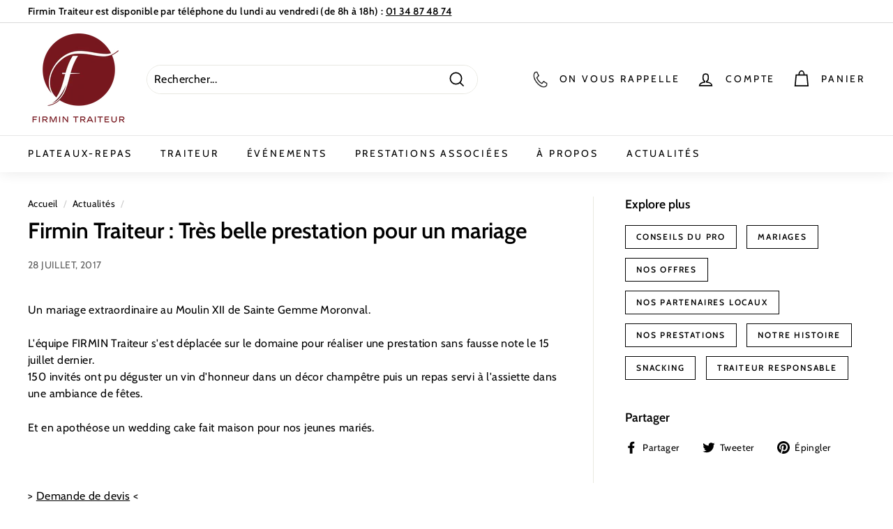

--- FILE ---
content_type: text/css
request_url: https://firmin-traiteur.com/cdn/shop/t/6/assets/flits_custom.css?v=26783885709225829641646645541
body_size: -816
content:
.flits-account-page-container .flits-account-page-nav .flits-nav-tabs .flits-menu-item .flits-nav-link .flist-menu-title,.flits-account-page-container .flits-input-wrap .flits-input-label,.flits-order-contact-us-popup .flits-input-wrap .flits-input-label{text-transform:inherit!important}

--- FILE ---
content_type: text/javascript
request_url: https://firmin-traiteur.com/cdn/shop/t/6/assets/flits_custom.js?v=26050482994718678991646645570
body_size: -623
content:
(function(Flits){if(Flits.Metafields.IS_SOCIAL_LOGIN_PAID&&Flits.Metafields.IS_SOCIAL_LOGIN_ENABLE){Flits.LoadStyleScript('socialLoginJs',window.flitsObjects.allCssJs.socialLoginJs.url)}}(Flits))